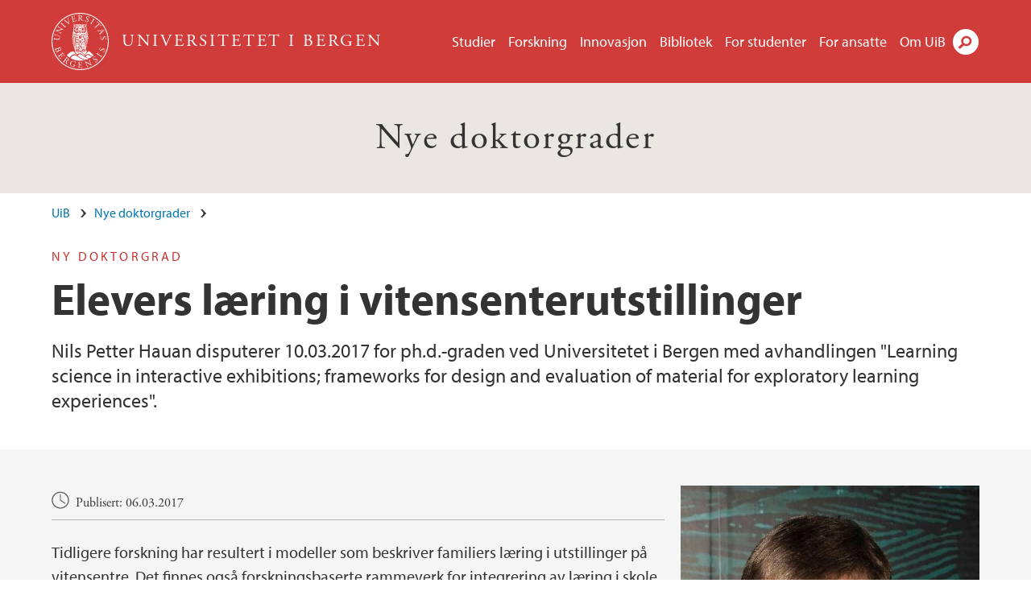

--- FILE ---
content_type: text/html; charset=utf-8
request_url: https://www.uib.no/nye-doktorgrader/105982/elevers-l%C3%A6ring-i-vitensenterutstillinger
body_size: 8344
content:
<!doctype html>
<html lang="nb" dir="ltr">
  <head>
    <link rel="profile" href="http://www.w3.org/1999/xhtml/vocab">
    <meta http-equiv="X-UA-Compatible" content="IE=edge">
    <meta name="MobileOptimized" content="width">
    <meta name="HandheldFriendly" content="true">
    <meta name="viewport" content="width=device-width">
<meta http-equiv="Content-Type" content="text/html; charset=utf-8" />
<link rel="shortcut icon" href="https://www.uib.no/sites/all/themes/uib/uib_w3/favicon.ico" type="image/vnd.microsoft.icon" />
<meta name="Last-Modified" content="2017-11-10T15:14:04Z" />
<meta name="description" content="Nils Petter Hauan disputerer 10.03.2017 for ph.d.-graden ved Universitetet i Bergen med avhandlingen &quot;Learning science in interactive exhibitions; frameworks for design and evaluation of material for exploratory learning experiences&quot;." />
<meta name="generator" content="Drupal 7 (https://www.drupal.org)" />
<link rel="canonical" href="https://www.uib.no/nye-doktorgrader/105982/elevers-læring-i-vitensenterutstillinger" />
<meta property="og:site_name" content="Universitetet i Bergen" />
<meta property="og:type" content="article" />
<meta property="og:url" content="https://www.uib.no/nye-doktorgrader/105982/elevers-læring-i-vitensenterutstillinger" />
<meta property="og:title" content="Elevers læring i vitensenterutstillinger" />
<meta property="og:description" content="Nils Petter Hauan disputerer 10.03.2017 for ph.d.-graden ved Universitetet i Bergen med avhandlingen &quot;Learning science in interactive exhibitions; frameworks for design and evaluation of material for exploratory learning experiences&quot;." />
<meta property="og:image" content="https://www.uib.no/sites/w3.uib.no/files/media/hauan10.03.jpg" />
<meta name="twitter:card" content="summary_large_image" />
<meta name="twitter:title" content="Elevers læring i vitensenterutstillinger" />
<meta name="twitter:description" content="Nils Petter Hauan disputerer 10.03.2017 for ph.d.-graden ved Universitetet i Bergen med avhandlingen &quot;Learning science in interactive exhibitions; frameworks for design and evaluation of material for" />
    <title>Elevers læring i vitensenterutstillinger | Nye doktorgrader | UiB</title>
<link type="text/css" rel="stylesheet" href="https://www.uib.no/sites/w3.uib.no/files/css/css_xE-rWrJf-fncB6ztZfd2huxqgxu4WO-qwma6Xer30m4.css" media="all" />
<link type="text/css" rel="stylesheet" href="https://www.uib.no/sites/w3.uib.no/files/css/css_Q7R7Blo9EYqLDI5rIlO_T3uTFBjIXjLpcqMHjTvVdmg.css" media="all" />
<link type="text/css" rel="stylesheet" href="https://www.uib.no/sites/w3.uib.no/files/css/css_nyTd1LtyGV4FMxplIMTXUR2pP5xwQtS1bYuhoPSCfb4.css" media="all" />
<link type="text/css" rel="stylesheet" href="https://www.uib.no/sites/w3.uib.no/files/css/css_hFjMpgojz5tLIvTCOXkG5jneFLTaWNX_hakVb3yaMeE.css" media="all" />
<link type="text/css" rel="stylesheet" href="https://www.uib.no/sites/w3.uib.no/files/css/css_3OmOXy6QprOkr48nRgtrypyE0V5QWVpjdpRaJc2Wx-o.css" media="all" />
<link type="text/css" rel="stylesheet" href="https://www.uib.no/sites/w3.uib.no/files/css/css_VVIwC6Oh2S6Yoj-dlw07AnQN33wARXuRRIf8pwRiu2U.css" media="print" />
<script type="text/javascript" src="https://www.uib.no/sites/w3.uib.no/files/js/js_pjM71W4fNn8eBgJgV1oVUUFnjlDTZvUMfj9SBg4sGgk.js"></script>
<script type="text/javascript" src="https://www.uib.no/sites/w3.uib.no/files/js/js_mOx0WHl6cNZI0fqrVldT0Ay6Zv7VRFDm9LexZoNN_NI.js"></script>
<script type="text/javascript">
<!--//--><![CDATA[//><!--
document.createElement( "picture" );
//--><!]]>
</script>
<script type="text/javascript" src="https://www.uib.no/sites/w3.uib.no/files/js/js_GOikDsJOX04Aww72M-XK1hkq4qiL_1XgGsRdkL0XlDo.js"></script>
<script type="text/javascript" src="https://www.uib.no/sites/w3.uib.no/files/js/js_W7d_28q_hjkbcmIVDovk-yKr2luT4FiNk44-vizla6o.js"></script>
<script type="text/javascript" src="https://www.uib.no/sites/w3.uib.no/files/js/js_gHk2gWJ_Qw_jU2qRiUmSl7d8oly1Cx7lQFrqcp3RXcI.js"></script>
<script type="text/javascript" src="https://www.uib.no/sites/w3.uib.no/files/js/js_KvbHN7b9Zot_iEP_9LELFf-1brlMesDZxnHT2EmkfLk.js"></script>
<script type="text/javascript">
<!--//--><![CDATA[//><!--
jQuery( document ).ready( function($){
  // Loading accordion (previously tabs)
  // Create an independent accordion for each div
  container = $(".uib-tabs-container > .tabs-content > div");
  container.accordion({
    header: "h2",
    collapsible: true,
    heightStyle: "content",
    active: false,
    activate: function(event, ui) {
      if (ui.newHeader.size()) {
        if(history.pushState) {
          history.pushState(null, null, '#' + $(event.target).attr('id'));
        }
      }
    }
  });
  if (window.location.hash) {
    $(".uib-tabs-container > .tabs-content > div"
      + window.location.hash).accordion('option', 'active', 0);
  }
});
//--><!]]>
</script>
<script type="text/javascript" src="https://www.uib.no/sites/w3.uib.no/files/js/js_N23fS6ooC-uvOJ2j7mtuBbVQeGAvoXnACb9oAiqrOPE.js"></script>
<script type="text/javascript" src="//use.typekit.net/yfr2tzw.js"></script>
<script type="text/javascript">
<!--//--><![CDATA[//><!--
try{Typekit.load();}catch(e){}
//--><!]]>
</script>
<script type="text/javascript">
<!--//--><![CDATA[//><!--
jQuery.extend(Drupal.settings, {"basePath":"\/","pathPrefix":"nb\/","setHasJsCookie":0,"ajaxPageState":{"theme":"uib_w3","theme_token":"Jb68bw_4uZU6YFnhevupIYr6yCSjhhjnKmuZGG-2a80","js":{"sites\/all\/modules\/picture\/picturefill\/picturefill.min.js":1,"sites\/all\/modules\/picture\/picture.min.js":1,"https:\/\/www.uib.no\/sites\/w3.uib.no\/files\/google_tag\/uib\/google_tag.script.js":1,"sites\/all\/modules\/jquery_update\/replace\/jquery\/1.12\/jquery.min.js":1,"0":1,"misc\/jquery-extend-3.4.0.js":1,"misc\/jquery-html-prefilter-3.5.0-backport.js":1,"misc\/jquery.once.js":1,"misc\/drupal.js":1,"sites\/all\/modules\/jquery_update\/js\/jquery_browser.js":1,"sites\/all\/modules\/jquery_update\/replace\/ui\/ui\/minified\/jquery.ui.core.min.js":1,"sites\/all\/modules\/jquery_update\/replace\/ui\/ui\/minified\/jquery.ui.widget.min.js":1,"sites\/all\/modules\/jquery_update\/replace\/ui\/ui\/minified\/jquery.ui.accordion.min.js":1,"misc\/form-single-submit.js":1,"misc\/form.js":1,"sites\/all\/modules\/entityreference\/js\/entityreference.js":1,"public:\/\/languages\/nb_HgNVoswgy9lcM2YhyQR9yibqFxF7lKyMjodOJuYe7_0.js":1,"sites\/all\/libraries\/colorbox\/jquery.colorbox-min.js":1,"sites\/all\/libraries\/DOMPurify\/purify.min.js":1,"sites\/all\/modules\/colorbox\/js\/colorbox.js":1,"sites\/all\/modules\/colorbox\/styles\/stockholmsyndrome\/colorbox_style.js":1,"sites\/all\/modules\/colorbox\/js\/colorbox_inline.js":1,"sites\/all\/themes\/uib\/uib_w3\/js\/mobile_menu.js":1,"sites\/all\/themes\/uib\/uib_w3\/js\/sortable.js":1,"sites\/all\/modules\/uib\/uib_search\/js\/uib_search.js":1,"sites\/all\/themes\/uib\/uib_w3\/js\/w3.js":1,"1":1,"sites\/all\/modules\/field_group\/field_group.js":1,"\/\/use.typekit.net\/yfr2tzw.js":1,"2":1},"css":{"modules\/system\/system.base.css":1,"modules\/system\/system.menus.css":1,"modules\/system\/system.messages.css":1,"modules\/system\/system.theme.css":1,"misc\/ui\/jquery.ui.core.css":1,"misc\/ui\/jquery.ui.theme.css":1,"misc\/ui\/jquery.ui.accordion.css":1,"modules\/field\/theme\/field.css":1,"modules\/node\/node.css":1,"sites\/all\/modules\/picture\/picture_wysiwyg.css":1,"modules\/user\/user.css":1,"sites\/all\/modules\/views\/css\/views.css":1,"sites\/all\/modules\/colorbox\/styles\/stockholmsyndrome\/colorbox_style.css":1,"sites\/all\/modules\/ctools\/css\/ctools.css":1,"sites\/all\/modules\/panels\/css\/panels.css":1,"modules\/locale\/locale.css":1,"sites\/all\/themes\/uib\/uib_w3\/css\/style.css":1,"sites\/all\/themes\/uib\/uib_w3\/css\/print.css":1}},"colorbox":{"opacity":"0.85","current":"{current} of {total}","previous":"\u00ab Prev","next":"Next \u00bb","close":"Lukk","maxWidth":"98%","maxHeight":"98%","fixed":true,"mobiledetect":true,"mobiledevicewidth":"480px","file_public_path":"\/sites\/w3.uib.no\/files","specificPagesDefaultValue":"admin*\nimagebrowser*\nimg_assist*\nimce*\nnode\/add\/*\nnode\/*\/edit\nprint\/*\nprintpdf\/*\nsystem\/ajax\nsystem\/ajax\/*"},"uib_search":{"url":"https:\/\/api.search.uib.no","index":"w3one","uib_search_boost_max":10,"uib_search_boost_min":0.0009765625},"urlIsAjaxTrusted":{"\/nb\/search":true,"https:\/\/www.google.com\/search":true},"field_group":{"div":"full","html5":"full"}});
//--><!]]>
</script>
  </head>
  <body class="html not-front not-logged-in no-sidebars page-node page-node- page-node-105982 node-type-uib-article i18n-nb uib-article__phd_press_release area-50541" >
    <div id="skip-link">
      <a href="#main-content" class="element-invisible element-focusable">Hopp til hovedinnhold</a>
    </div>
<noscript aria-hidden="true"><iframe src="https://www.googletagmanager.com/ns.html?id=GTM-KLPBXPW" height="0" width="0" style="display:none;visibility:hidden"></iframe></noscript>
    <div class="header__wrapper">
      <header class="header">
        <a href="/nb" title="Hjem" rel="home" class="logo__link">
          <img src="https://www.uib.no/sites/all/themes/uib/uib_w3/logo.svg" alt="Hjem" class="logo__image" />
        </a>
            <div class="site-name">
            <a href="/nb" title="Hjem" rel="home"><span>Universitetet i Bergen</span></a>
          </div>
    <div class="region region-header">
    <nav class="mobile-menu"><div class="menu-button">Meny</div>
</nav><nav class="global-menu"><ul class="menu"><li class="first leaf menu__item"><a href="https://www.uib.no/studier" title="">Studier</a></li>
<li class="leaf menu__item"><a href="/nb/forskning" title="">Forskning</a></li>
<li class="leaf menu__item"><a href="/nb/innovasjon" title="">Innovasjon</a></li>
<li class="leaf menu__item"><a href="/nb/ub" title="">Bibliotek</a></li>
<li class="leaf menu__item"><a href="https://www.uib.no/forstudenter" title="">For studenter</a></li>
<li class="leaf menu__item"><a href="/nb/foransatte" title="">For ansatte</a></li>
<li class="last leaf menu__item"><a href="/nb/om" title="">Om UiB</a></li>
</ul></nav><div id="block-locale-language" class="block block-locale">

    
  <div class="content">
    <ul class="language-switcher-locale-url"><li class="en first"><a href="/en/node/105982" class="language-link" lang="en">English</a></li>
<li class="nb last active"><a href="/nb/nye-doktorgrader/105982/elevers-l%C3%A6ring-i-vitensenterutstillinger" class="language-link active" lang="nb">Norsk</a></li>
</ul>  </div>
</div>
<div id="block-uib-search-global-searchform" class="block block-uib-search">
  <div class="content">
    <form class="global-search" action="/nb/search" method="get" id="uib-search-form" accept-charset="UTF-8"><div><div class="lightbox form-wrapper" id="edit-lightbox--2"><div class="topbar-wrapper form-wrapper" id="edit-top--3"><div class="topbar form-wrapper" id="edit-top--4"><div class="spacer form-wrapper" id="edit-spacer--2"></div><div class="top-right form-wrapper" id="edit-right--3"><div class="close-lightbox form-wrapper" id="edit-close--2"><a href="/nb" class="closeme" id="edit-link--4">Lukk</a></div></div></div></div><div class="search-wrapper form-wrapper" id="edit-search--2"><label for="searchfield" class="element-invisible">Søkefelt</label>
<div class="form-item form-type-textfield form-item-searchtext">
 <input class="search-field form-text" name="qq" autocomplete="off" placeholder="Søk på uib.no" data-placeholder="Søk etter personer" id="searchfield" type="text" value=" " size="60" maxlength="128" />
</div>
<input type="submit" id="edit-submit--2" name="op" value="Søk" class="form-submit" /></div><fieldset class="right-selector form-wrapper" id="edit-right--4"><legend><span class="fieldset-legend">Filtrer på innhold</span></legend><div class="fieldset-wrapper"><div class="form-item form-type-checkboxes form-item-filters">
 <div id="search-filter-checkboxes" class="form-checkboxes"><div class="form-item form-type-checkbox form-item-filters-everything">
 <input name="uib_search_filters[]" type="checkbox" id="edit-filters-everything--2" value="everything" checked="checked" class="form-checkbox" />  <label class="option" for="edit-filters-everything--2">Alt innhold </label>

</div>
<div class="form-item form-type-checkbox form-item-filters-news">
 <input name="uib_search_filters[]" type="checkbox" id="edit-filters-news--2" value="news" class="form-checkbox" />  <label class="option" for="edit-filters-news--2">Nyheter </label>

</div>
<div class="form-item form-type-checkbox form-item-filters-study">
 <input name="uib_search_filters[]" type="checkbox" id="edit-filters-study--2" value="study" class="form-checkbox" />  <label class="option" for="edit-filters-study--2">Studier </label>

</div>
<div class="form-item form-type-checkbox form-item-filters-event">
 <input name="uib_search_filters[]" type="checkbox" id="edit-filters-event--2" value="event" class="form-checkbox" />  <label class="option" for="edit-filters-event--2">Arrangementer </label>

</div>
<div class="form-item form-type-checkbox form-item-filters-user">
 <input name="uib_search_filters[]" type="checkbox" id="edit-filters-user--2" value="user" class="form-checkbox" />  <label class="option" for="edit-filters-user--2">Personer </label>

</div>
<div class="form-item form-type-checkbox form-item-filters-employee-area">
 <input name="uib_search_filters[]" type="checkbox" id="edit-filters-employee-area--2" value="employee_area" class="form-checkbox" />  <label class="option" for="edit-filters-employee-area--2">Ansattsider </label>

</div>
</div>
<div class="description">Choose what results to return</div>
</div>
</div></fieldset>
<div class="results-wrapper form-wrapper" id="edit-results-wrapper--2"><div class="results form-wrapper" id="edit-results--2"><span class="results-bottom-anchor"></span>
</div></div></div><input type="hidden" name="form_build_id" value="form-OetHx-CRh17oLKplbTT03RJdYPmkJtdRXY_kKif6KgY" />
<input type="hidden" name="form_id" value="uib_search__form" />
</div></form><form name="noscriptform" action="https://www.google.com/search" method="get" id="uib-search-noscript-form" accept-charset="UTF-8"><div><input class="search-button" type="submit" value="Søk" /><input name="as_sitesearch" value="uib.no" type="hidden" />
<input type="hidden" name="form_build_id" value="form-NvKOGOKCOya88_rzXZfABclp73jp8GC595IOYhew3lw" />
<input type="hidden" name="form_id" value="uib_search__noscript_form" />
</div></form>  </div>
</div>
  </div>
      </header>
      <nav class="mobile_dropdown">
        <nav class="global-mobile-menu mobile noscript"><ul class="menu"><li class="first leaf menu__item"><a href="https://www.uib.no/studier" title="">Studier</a></li>
<li class="leaf menu__item"><a href="/nb/forskning" title="">Forskning</a></li>
<li class="leaf menu__item"><a href="/nb/innovasjon" title="">Innovasjon</a></li>
<li class="leaf menu__item"><a href="/nb/ub" title="">Bibliotek</a></li>
<li class="leaf menu__item"><a href="https://www.uib.no/forstudenter" title="">For studenter</a></li>
<li class="leaf menu__item"><a href="/nb/foransatte" title="">For ansatte</a></li>
<li class="last leaf menu__item"><a href="/nb/om" title="">Om UiB</a></li>
</ul></nav>      </nav>
    </div>
    <div class="subheader__wrapper">
    <span class="subheader__content" role="complementary"><a href="/nb/nye-doktorgrader">Nye doktorgrader</a></span>        </div>
    <main>
      <a id="main-content"></a>
      <div class="tabs"></div>
      <div class="content-top-wrapper">
        <div class="content-top">
          <div class="uib_breadcrumb"><nav class="breadcrumb" role="navigation"><ol><li><a href="/nb">UiB</a> </li><li><a href="/nb/nye-doktorgrader">Nye doktorgrader</a> </li></ol></nav></div>
<div class="field field-name-field-uib-kicker field-type-text field-label-hidden field-wrapper"><div  class="field-items"><div  class="field-item odd">NY DOKTORGRAD </div></div></div><h1>Elevers læring i vitensenterutstillinger</h1>
<p class="field field-name-field-uib-lead field-type-text-long field-label-hidden field-wrapper">
      Nils Petter Hauan disputerer 10.03.2017 for ph.d.-graden ved Universitetet i Bergen med avhandlingen "Learning science in interactive exhibitions; frameworks for design and evaluation of material for exploratory learning experiences".  </p>
        </div>
      </div>
      <div class="content-main-wrapper">
<h2 class="element-invisible">Hovedinnhold</h2>
  <div class="region region-content">
    <div id="block-system-main" class="block block-system">

    
  <div class="content">
    <div id="node-105982" class="node node-uib-article clearfix">

  
                
  
  <div class="content">
    <div class="field field-name-field-uib-text field-type-text-long field-label-hidden field-wrapper"><div  class="field-items"><div  class="field-item odd"><div class="article-info"><span class="uib-date-info">Publisert: 06.03.2017</span></div><p>Tidligere forskning har resultert i modeller som beskriver familiers læring i utstillinger på vitensentre. Det finnes også forskningsbaserte rammeverk for integrering av læring i skole med læringsopplevelser ved museer, vitensentre og liknende. Nils Petter Hauan har undersøkt hvordan tilretteleggelse av vitensenterutstillingen kan fremme elevenes begrepslæring i naturfag, og hvordan kvaliteten av læringsopplevelser kan evalueres.</p><p>Gjennom en litteraturstudie ble en modell for design av elevaktiviteter betegnet <em>Guidet Utforskende Læring</em> utviklet. Litteraturstudien tydeliggjorde også et behov for å utvikle metoder for å evaluere kvalitet basert på elevenes verbale og ikke-verbale adferd.</p><p>Med god hjelp av lærere og elever ved ulike skoler i Bergen ble et læringstilbud utviklet og evaluert. Alt som grupper av elever gjorde, leste og snakket om ble tatt opp med videokamera festet på brystet til en elev på hver gruppe. Analyse av videoene resulterte i utviklingen av evalueringskonseptet <em>Multi-Modale Diskusjoner</em> som ble utviklet og testet i et rammeverk for evaluering av læringsverdien av læringstilbud for elever i vitensenterutstillinger. Konseptet <em>Multi-Modale Diskusjoner</em> fokuserer på verdien av elevenes dialoger og adferd sett i et læringsprosess-perspektiv.</p><p>Gjennom prosjektet ble det tydelig at bruk av Guidet Utforskende Læring kan gjøre installasjoner og faglige tekster, og medelever og elevenes forkunnskaper, til læringsressurser for besøkende elever. Disse resultatene ligger til grunn for designrammeverket <em>Samspillende Læringsmiljø </em>som handler om å få disse læringsressursene til å samspille og bidra til personlig engasjement.</p><p><strong>Personalia</strong></p><p>Nils Petter Hauan født 1964 vokste opp i Rælingen og flyttet til Bergen i 1986. Han har tidligere vært sjømann hos Leif Høegh, drevet med oljeboring for Smedvig Drilling, jobbet som prosjektleder El/Auto for Norske Skog, salg og prosjektingeniør hos Bailey Norge og ABB industri, og har vært lærer ved Sotra Videregående Skole. Han er utdannet maskinist, maritim petroleumsingeniør, har cand. scient.-grad innenfor fysikk, og har praktisk pedagogisk seminar. Han er utviklingsleder ved VilVite, Bergen vitensenter. Hovedveileder for ph.d.-graden er Professor Stein Dankert Kolstø ved UiB, Institutt for Fysikk og Teknologi. Biveileder var Dr. Jennifer DeWitt ved King's College London.</p></div></div></div><div class=" group-article-sidebar field-group-div"><div class="field field-name-field-uib-media field-type-file field-label-hidden field-wrapper"><div  class="field-items"><div  class="field-item odd"><div id="file-108144" class="file file-image file-image-jpeg">

   
  <div class="content">
      <a href="https://www.uib.no/sites/w3.uib.no/files/styles/content_main/public/media/hauan10.03.jpg?itok=gW0DEe8O" title="" class="colorbox" data-colorbox-gallery="gallery-page-1eRljt1DYIY" data-cbox-img-attrs="{&quot;title&quot;: &quot;&quot;, &quot;alt&quot;: &quot;Nils Petter Hauan &quot;}"><img src="https://www.uib.no/sites/w3.uib.no/files/styles/content_main/public/media/hauan10.03.jpg?itok=gW0DEe8O" width="445" height="500" alt="Nils Petter Hauan " title="" /></a><div class="field field-name-field-uib-owner field-type-text field-label-inline clearfix field-wrapper">
      <div class="field-label">Foto/ill.: </div>
    <div class="field-items">
          <div class="field-item even">Thor Brødreskift</div>
      </div>
</div>    </div>

  
</div>
<div class="image--download-original clearfix"><a href="/nb/file/108144/download?token=Uu_AGeua">Last ned pressebilde</a></div></div></div></div><div class="group-event-info"></div><div class="field field-name-field-uib-fact-box field-type-text-long field-label-hidden field-wrapper"><div  class="field-items"><div  class="field-item odd"><h3>Tid og sted for prøveforelesning</h3><p>16.12.2016, kl. 10:15 i rom 292 på Institutt for Fysikk og Teknologi ved UiB.</p><p>Oppgitt emne: "<em>Regulering av energiproduksjon i vindmølleparker, solcelleparker og andre kilder i store nettverk".</em></p><p> </p><h3>Tid og sted for disputas</h3><p>10.03.2017, kl. 11:15 i auditoriet på VilVite.</p><h3>Kontaktinformasjon</h3><p>Nils Petter Hauan, Telefon. 92 64 68 94, E-post. <a href="mailto:nph@vilvite.no">nph@vilvite.no</a></p><p>Mediekontakt ved Kommunikasjons-avdelingen<br />E-post:<br /><a href="mailto:mediekontakt@uib.no">mediekontakt@uib.no</a><br />Telefon: 55 58 89 00<br /><br /><em>Avhandlingen kan lånes på Bibliotek for realfag. For kjøp/bestilling av avhandlingen, kontakt kandidaten direkte.</em></p></div></div></div></div><section class="group-related-persons field-group-html5"></section><section class="group-related-content field-group-html5"></section><div id="block-service-links-service-links" class="block block-service-links">

    
  <div class="content">
    <div class="service-links"><div class="item-list"><ul><li class="first"><a href="https://twitter.com/share?url=https%3A//www.uib.no/nb/nye-doktorgrader/105982/elevers-l%25C3%25A6ring-i-vitensenterutstillinger&amp;text=Elevers%20l%C3%A6ring%20i%20vitensenterutstillinger" title="Del på Twitter (Visning av twitter-strøm fungerer dessverre ikke lenger.)" class="icons-social-twitter" rel="nofollow" onClick="ga(&#039;send&#039;, {&#039;hitType&#039;:&#039;Twitter&#039;, &#039;eventCategory&#039;:&#039;SocialMediaButtons&#039;, &#039;eventAction&#039;:&#039;Share&#039;,  &#039;eventLabel&#039;:&#039;node/105982&#039;})">Twitter</a></li>
<li><a href="https://www.linkedin.com/shareArticle?mini=true&amp;url=https%3A//www.uib.no/nb/nye-doktorgrader/105982/elevers-l%25C3%25A6ring-i-vitensenterutstillinger&amp;title=Elevers%20l%C3%A6ring%20i%20vitensenterutstillinger&amp;summary=&amp;source=Universitetet%20i%20Bergen" title="Del på LinkedIn" class="icons-social-linkedin" rel="nofollow" onClick="ga(&#039;send&#039;, {&#039;hitType&#039;:&#039;Linkedin&#039;, &#039;eventCategory&#039;:&#039;SocialMediaButtons&#039;, &#039;eventAction&#039;:&#039;Share&#039;,  &#039;eventLabel&#039;:&#039;node/105982&#039;})">LinkedIn</a></li>
<li class="last"><a href="https://www.facebook.com/sharer.php?u=https%3A//www.uib.no/nb/nye-doktorgrader/105982/elevers-l%25C3%25A6ring-i-vitensenterutstillinger&amp;t=Elevers%20l%C3%A6ring%20i%20vitensenterutstillinger" title="Del på Facebook" class="icons-social-facebook" rel="nofollow" onClick="ga(&#039;send&#039;, {&#039;hitType&#039;:&#039;Facebook&#039;, &#039;eventCategory&#039;:&#039;SocialMediaButtons&#039;, &#039;eventAction&#039;:&#039;Share&#039;,  &#039;eventLabel&#039;:&#039;node/105982&#039;})">Facebook</a></li>
</ul></div></div>  </div>
</div>
  </div>

  
  
</div>
  </div>
</div>
  </div>
      </div>
    </main>
    <footer>
        <div class="footer-wrapper mobile_area">
          <div class="footer">
<div id="block-uib-area-colophon-2" class="block block-uib-area">

    
  <div class="content">
    <div class="contact"><span>Kontakt oss</span>
<a href="mailto:post@uib.no">post@uib.no</a><span>+47 55 58 00 00</span>
<span>Universitetet i Bergen</span>
</div><div class="visit"><span>Besøk oss</span>
<span><a href="/nb/om/79254/kart-over-universitetsomr%C3%A5dene">Se områdekart</a></span></div>  </div>
</div>
          </div>
        </div>
        <div class="footer-bottom-wrapper">
          <div class="footer-bottom">
<div id="block-uib-area-bottom-links" class="block block-uib-area">

    
  <div class="content">
    <div class="item-list"><ul><li class="first"><a href="/nb/kontakt" class="link-contact-info">Kontakt UiB</a></li>
<li><a href="/nb/om/84775/ledige-stillinger-ved-uib" class="link-vacant-positions">Ledige stillinger</a></li>
<li><a href="/nb/ka/50664/presserom" class="link-press">Presse</a></li>
<li><a href="/nb/ka/50897/informasjonskapsler-og-personvern" class="link-info-cookies">Om informasjonskapsler</a></li>
<li><a href="/nb/personvern/118933/personvernerkl%C3%A6ring-universitetet-i-bergen" class="link-privacy">Personvern</a></li>
<li class="last"><a href="https://www.uib.no/tilgjengelighetserklearing" class="link-accessibility-statement">Tilgjengelighetserklæring</a></li>
</ul></div>  </div>
</div>
          </div>
        </div>
    </footer>
<script type="text/javascript" src="https://www.uib.no/sites/w3.uib.no/files/js/js_7-q4xx5FaXgFWWma9tMCS9Q__822jcg6rhczPisS8LQ.js"></script>
  </body>
</html>
